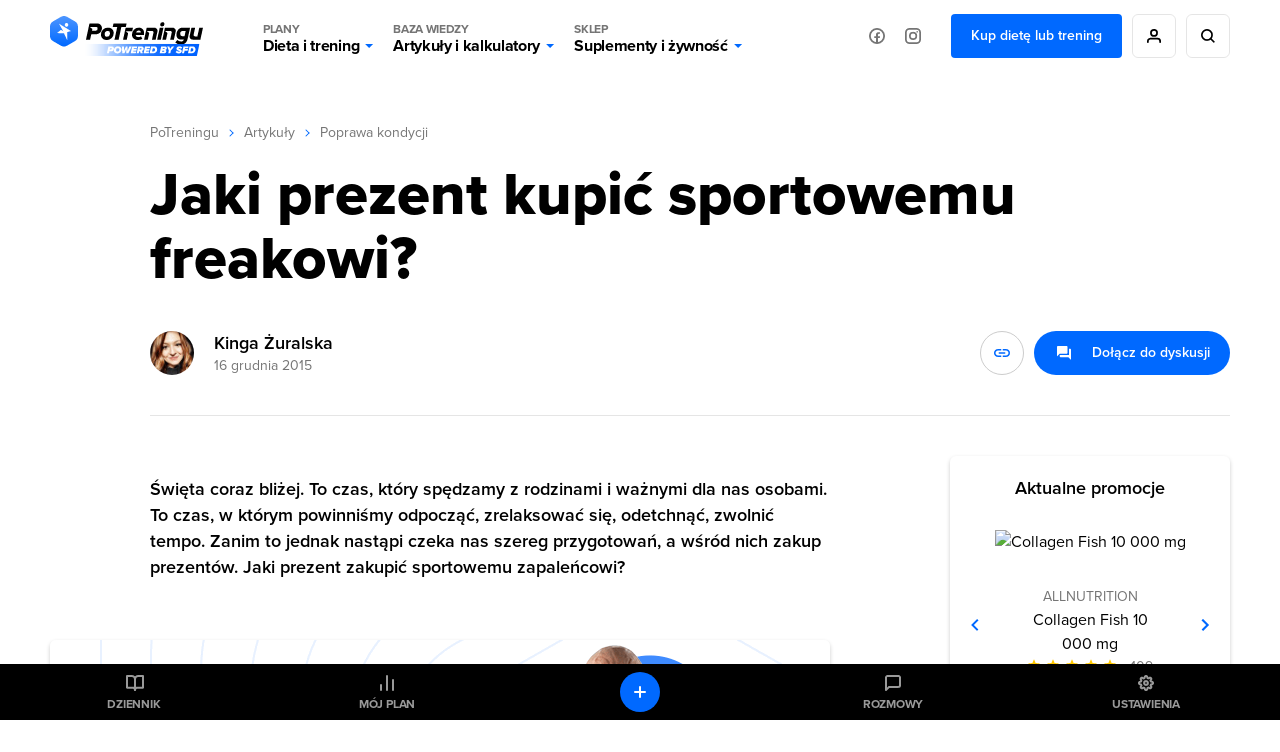

--- FILE ---
content_type: application/javascript
request_url: https://static.potreningu.pl/layout/v2/js/_simple/_global/pt-angular/ptStarRange.js?20260108132730
body_size: 39
content:
window.ptScripts.on("angular",()=>{angular.module("ptStarRange",[]).directive("ptStarRange",function(){return{link:link,scope:{id:"@",items:"@",current:"@",disabled:"=",label:"@",model:"=?",all:"@?"},replace:true,restrict:"A",transclude:true,template:"<div>"+'<label for="{{id}}" ng-if="label">{{label}}</label>'+'<ul ng-class="{disabled: disabled}">'+'<li ng-mouseover="setStars($index + 1)"'+'ng-click="setMainStar($index + 1)"'+'ng-mouseleave="resetStars()"'+'ng-repeat="i in [1, 2, 3, 4, 5] | limitTo: items"'+
'ng-class="{empty: $index + 1 > current}"></li>'+"</ul>"+'<input type="range" id="{{id}}" min="0" max="{{range}}" ng-value="model" ng-model="model"/>'+"</div>"}});function link($scope){$scope.model=parseInt($scope.current);$scope.mainStar=$scope.current;$scope.setStars=function(iStar){if($scope.disabled)return;$scope.current=iStar};$scope.resetStars=function(){$scope.current=$scope.mainStar};$scope.setMainStar=function(iStar){if($scope.disabled)return;$scope.mainStar=iStar;$scope.model=iStar}}});
